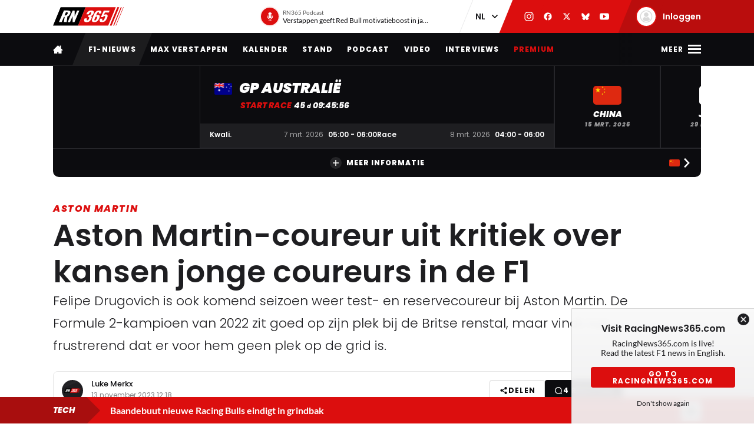

--- FILE ---
content_type: image/svg+xml
request_url: https://racingnews365.nl/origin/images/icons/icon-play-red.svg
body_size: 97
content:
<svg width="14" height="14" viewBox="0 0 14 14" fill="none" xmlns="http://www.w3.org/2000/svg">
<rect width="14" height="14" rx="7" fill="#DC0E0E"/>
<path fill-rule="evenodd" clip-rule="evenodd" d="M9.61523 7.00033L5.25968 9.33366L5.25968 4.66699L9.61523 7.00033Z" fill="white"/>
</svg>
